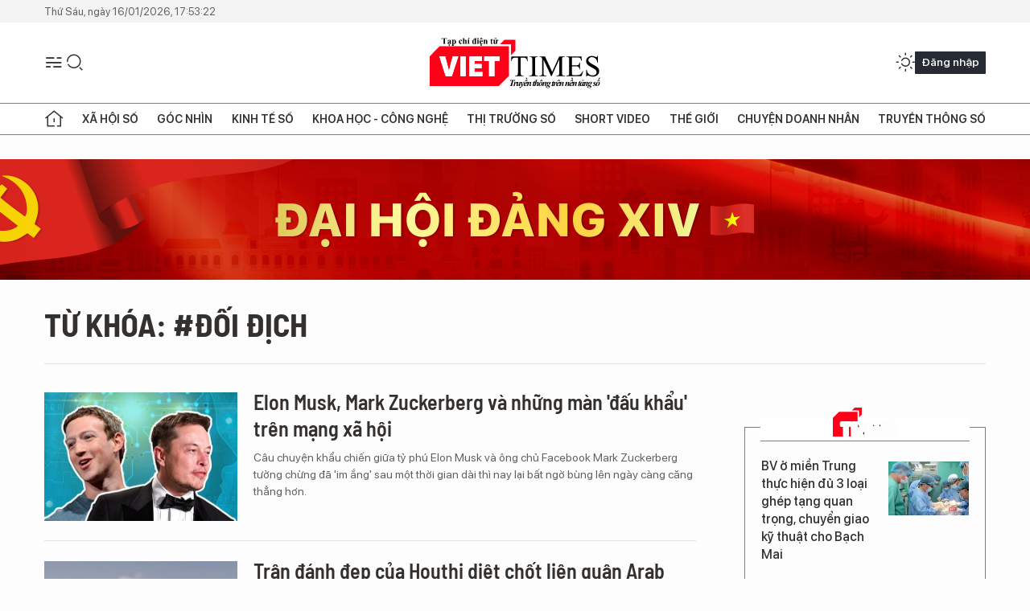

--- FILE ---
content_type: text/html;charset=utf-8
request_url: https://viettimes.vn/doi-dich-tag22344.html
body_size: 12637
content:
<!DOCTYPE html> <html lang="vi"> <head> <title>đối địch | TẠP CHÍ ĐIỆN TỬ VIETTIMES</title> <meta name="description" content="Tin tức, hình ảnh, video clip MỚI NHẤT về đối địch đang được dư luận quan tâm, cập nhật tin tuc doi dich 24h trong ngày tại TẠP CHÍ ĐIỆN TỬ VIETTIMES"/> <meta name="keywords" content="đối địch, tin tuc doi dich, hinh anh doi dich, video clip doi dich"/> <meta name="news_keywords" content="đối địch, tin tuc doi dich, hinh anh doi dich, video clip doi dich"/> <meta http-equiv="Content-Type" content="text/html; charset=utf-8" /> <meta http-equiv="X-UA-Compatible" content="IE=edge"/> <meta http-equiv="refresh" content="1800" /> <meta name="revisit-after" content="1 days" /> <meta name="viewport" content="width=device-width, initial-scale=1"> <meta http-equiv="content-language" content="vi" /> <meta name="format-detection" content="telephone=no"/> <meta name="format-detection" content="address=no"/> <meta name="apple-mobile-web-app-capable" content="yes"> <meta name="apple-mobile-web-app-status-bar-style" content="black"> <meta name="apple-mobile-web-app-title" content="TẠP CHÍ ĐIỆN TỬ VIETTIMES"/> <meta name="referrer" content="no-referrer-when-downgrade"/> <link rel="shortcut icon" href="https://cdn.viettimes.vn/assets/web/styles/img/favicon.ico" type="image/x-icon" /> <link rel="preconnect" href="https://cdn.viettimes.vn"/> <link rel="dns-prefetch" href="https://cdn.viettimes.vn"/> <link rel="dns-prefetch" href="//www.google-analytics.com" /> <link rel="dns-prefetch" href="//www.googletagmanager.com" /> <link rel="dns-prefetch" href="//stc.za.zaloapp.com" /> <link rel="dns-prefetch" href="//fonts.googleapis.com" /> <script> var cmsConfig = { domainDesktop: 'https://viettimes.vn', domainMobile: 'https://viettimes.vn', domainApi: 'https://api.viettimes.vn', domainStatic: 'https://cdn.viettimes.vn', domainLog: 'https://log.viettimes.vn', googleAnalytics: 'G-9VXR93J6QG', siteId: 0, pageType: 12, objectId: 22344, adsZone: 0, allowAds: true, adsLazy: true, antiAdblock: true, }; var USER_AGENT=window.navigator&&(window.navigator.userAgent||window.navigator.vendor)||window.opera||"",IS_MOBILE=/Android|webOS|iPhone|iPod|BlackBerry|Windows Phone|IEMobile|Mobile Safari|Opera Mini/i.test(USER_AGENT),IS_REDIRECT=!1;function setCookie(e,o,i){var n=new Date,i=(n.setTime(n.getTime()+24*i*60*60*1e3),"expires="+n.toUTCString());document.cookie=e+"="+o+"; "+i+";path=/;"}function getCookie(e){var o=document.cookie.indexOf(e+"="),i=o+e.length+1;return!o&&e!==document.cookie.substring(0,e.length)||-1===o?null:(-1===(e=document.cookie.indexOf(";",i))&&(e=document.cookie.length),unescape(document.cookie.substring(i,e)))}; </script> <meta name="author" content="TẠP CHÍ ĐIỆN TỬ VIETTIMES" /> <meta name="copyright" content="Copyright © 2026 by TẠP CHÍ ĐIỆN TỬ VIETTIMES" /> <meta name="RATING" content="GENERAL" /> <meta name="GENERATOR" content="TẠP CHÍ ĐIỆN TỬ VIETTIMES" /> <meta content="TẠP CHÍ ĐIỆN TỬ VIETTIMES" itemprop="sourceOrganization" name="source"/> <meta content="news" itemprop="genre" name="medium"/> <meta name="robots" content="noarchive, max-image-preview:large, index, follow" /> <meta name="GOOGLEBOT" content="noarchive, max-image-preview:large, index, follow" /> <link rel="canonical" href="https://viettimes.vn/tu-khoa/doi-dich-tag22344.html" /> <meta property="og:site_name" content="TẠP CHÍ ĐIỆN TỬ VIETTIMES"/> <meta property="og:rich_attachment" content="true"/> <meta property="og:type" content="website"/> <meta property="og:url" content="https://viettimes.vn/tu-khoa/doi-dich-tag22344.html"/> <meta property="og:image" content="https://cdn.viettimes.vn/assets/web/styles/img/logo_share.png"/> <meta property="og:image:width" content="1200"/> <meta property="og:image:height" content="630"/> <meta property="og:title" content="đối địch"/> <meta property="og:description" content="Tin tức, hình ảnh, video clip MỚI NHẤT về đối địch đang được dư luận quan tâm, cập nhật tin tuc doi dich 24h trong ngày tại TẠP CHÍ ĐIỆN TỬ VIETTIMES"/> <meta name="twitter:card" value="summary"/> <meta name="twitter:url" content="https://viettimes.vn/tu-khoa/doi-dich-tag22344.html"/> <meta name="twitter:title" content="đối địch"/> <meta name="twitter:description" content="Tin tức, hình ảnh, video clip MỚI NHẤT về đối địch đang được dư luận quan tâm, cập nhật tin tuc doi dich 24h trong ngày tại TẠP CHÍ ĐIỆN TỬ VIETTIMES"/> <meta name="twitter:image" content="https://cdn.viettimes.vn/assets/web/styles/img/logo_share.png"/> <meta name="twitter:site" content="@TẠP CHÍ ĐIỆN TỬ VIETTIMES"/> <meta name="twitter:creator" content="@TẠP CHÍ ĐIỆN TỬ VIETTIMES"/> <script type="application/ld+json"> { "@context": "http://schema.org", "@type": "Organization", "name": "TẠP CHÍ ĐIỆN TỬ VIETTIMES", "url": "https://viettimes.vn", "logo": "https://cdn.viettimes.vn/assets/web/styles/img/logo.png", "foundingDate": "2016", "founders": [ { "@type": "Person", "name": "Cơ quan của Hội Truyền thông số Việt Nam" } ], "address": [ { "@type": "PostalAddress", "streetAddress": "Hà Nội", "addressLocality": "Hà Nội City", "addressRegion": "Northeast", "postalCode": "100000", "addressCountry": "VNM" } ], "contactPoint": [ { "@type": "ContactPoint", "telephone": "+84-862-774-832", "contactType": "customer service" }, { "@type": "ContactPoint", "telephone": "+84-932-288-166", "contactType": "customer service" } ], "sameAs": [ "https://www.youtube.com/@TapchiVietTimes", "https://web.facebook.com/viettimes.vn/", "https://www.tiktok.com/@viettimes.vn?lang=vi-VN" ] } </script> <script type="application/ld+json"> { "@context" : "https://schema.org", "@type" : "WebSite", "name": "TẠP CHÍ ĐIỆN TỬ VIETTIMES", "url": "https://viettimes.vn", "alternateName" : "Tạp chí điện tử Viettimes, Cơ quan của Hội Truyền thông số Việt Nam", "potentialAction": { "@type": "SearchAction", "target": { "@type": "EntryPoint", "urlTemplate": "https:\/\/viettimes.vn/search/?q={search_term_string}" }, "query-input": "required name=search_term_string" } } </script> <script type="application/ld+json"> { "@context":"http://schema.org", "@type":"BreadcrumbList", "itemListElement":[ { "@type":"ListItem", "position":1, "item":{ "@id":"https://viettimes.vn/tu-khoa/doi-dich-tag22344.html", "name":"đối địch" } } ] } </script> <link rel="preload" href="https://cdn.viettimes.vn/assets/web/styles/fonts/audio/icomoon.woff" as="font" type="font/woff" crossorigin=""> <link rel="preload" href="https://cdn.viettimes.vn/assets/web/styles/fonts/icomoon/icomoon-12-12-25.woff" as="font" type="font/woff" crossorigin=""> <link rel="preload" href="https://cdn.viettimes.vn/assets/web/styles/fonts/SFProDisplay/SFProDisplay-BlackItalic.woff2" as="font" type="font/woff2" crossorigin=""> <link rel="preload" href="https://cdn.viettimes.vn/assets/web/styles/fonts/SFProDisplay/SFProDisplay-Bold.woff2" as="font" type="font/woff2" crossorigin=""> <link rel="preload" href="https://cdn.viettimes.vn/assets/web/styles/fonts/SFProDisplay/SFProDisplay-Semibold.woff2" as="font" type="font/woff2" crossorigin=""> <link rel="preload" href="https://cdn.viettimes.vn/assets/web/styles/fonts/SFProDisplay/SFProDisplay-Medium.woff2" as="font" type="font/woff2" crossorigin=""> <link rel="preload" href="https://cdn.viettimes.vn/assets/web/styles/fonts/SFProDisplay/SFProDisplay-Regular.woff2" as="font" type="font/woff2" crossorigin=""> <link rel="preload" href="https://cdn.viettimes.vn/assets/web/styles/fonts/BSC/BarlowSemiCondensed-Bold.woff2" as="font" type="font/woff2" crossorigin=""> <link rel="preload" href="https://cdn.viettimes.vn/assets/web/styles/fonts/BSC/BarlowSemiCondensed-SemiBold.woff2" as="font" type="font/woff2" crossorigin=""> <link rel="preload" href="https://cdn.viettimes.vn/assets/web/styles/fonts/NotoSerif/NotoSerif-Bold.woff2" as="font" type="font/woff2" crossorigin=""> <link rel="preload" href="https://cdn.viettimes.vn/assets/web/styles/fonts/NotoSerif/NotoSerif-Medium.woff2" as="font" type="font/woff2" crossorigin=""> <link rel="preload" href="https://cdn.viettimes.vn/assets/web/styles/fonts/NotoSerif/NotoSerif-Regular.woff2" as="font" type="font/woff2" crossorigin=""> <link rel="preload" href="https://cdn.viettimes.vn/assets/web/styles/fonts/PoppinsZ/PoppinsZ-SemiBold.woff2" as="font" type="font/woff2" crossorigin=""> <link rel="preload" href="https://cdn.viettimes.vn/assets/web/styles/fonts/PoppinsZ/PoppinsZ-Medium.woff2" as="font" type="font/woff2" crossorigin=""> <link rel="preload" href="https://cdn.viettimes.vn/assets/web/styles/fonts/PoppinsZ/PoppinsZ-Regular.woff2" as="font" type="font/woff2" crossorigin=""> <link rel="preload" href="https://cdn.viettimes.vn/assets/web/styles/css/main.min-1.0.30.css" as="style"> <link rel="preload" href="https://cdn.viettimes.vn/assets/web/js/main.min-1.0.31.js" as="script"> <link id="cms-style" rel="stylesheet" href="https://cdn.viettimes.vn/assets/web/styles/css/main.min-1.0.30.css"> <script type="text/javascript"> var _metaOgUrl = 'https://viettimes.vn/tu-khoa/doi-dich-tag22344.html'; var page_title = document.title; var tracked_url = window.location.pathname + window.location.search + window.location.hash; </script> <script async="" src="https://www.googletagmanager.com/gtag/js?id=G-9VXR93J6QG"></script> <script> if(!IS_REDIRECT){ window.dataLayer = window.dataLayer || []; function gtag(){dataLayer.push(arguments);} gtag('js', new Date()); gtag('config', 'G-9VXR93J6QG'); } </script> </head> <body class="tag-page"> <div id="sdaWeb_SdaMasthead" class="rennab banner-top" data-platform="1" data-position="Web_SdaMasthead" style="display:none"> </div> <header class="site-header"> <div class="top-header"> <time class="time" id="today"></time> </div> <div class="grid"> <div class="menu-search"> <i class="ic-menu"></i> <div class="search"> <i class="ic-search"></i> <div class="search-form"> <div class="advance-search"> <input type="text" class="txtsearch" placeholder="Nhập từ khóa cần tìm"> <select id="dlMode" class="select-mode"> <option value="4" selected="">Tìm theo tiêu đề</option> <option value="5">Bài viết</option> <option value="2">Tác giả</option> </select> </div> <button type="button" class="btn btn_search" aria-label="Tìm kiếm"> <i class="ic-search"></i>Tìm kiếm </button> </div> </div> </div> <a class="logo" href="https://viettimes.vn" title="TẠP CHÍ ĐIỆN TỬ VIETTIMES">TẠP CHÍ ĐIỆN TỬ VIETTIMES</a> <div class="hdr-action"> <a href="javascript:void(0);" class="notification" title="Nhận thông báo"> <i class="ic-notification"></i> </a> <a href="javascript:void(0);" class="dark-mode" title="Chế độ tối"> <i class="ic-sun"></i> <i class="ic-moon"></i> </a> <div class="wrap-user user-profile"></div> </div> </div> <ul class="menu"> <li class="main"> <a href="/" class="menu-heading" title="Trang chủ"><i class="ic-home"></i></a> </li> <li class="main" data-id="175"> <a class="menu-heading" href="https://viettimes.vn/xa-hoi-so/" title="Xã hội số">Xã hội số</a> <div class="cate-news loading" data-zone="175"></div> </li> <li class="main" data-id="115"> <a class="menu-heading" href="https://viettimes.vn/goc-nhin-truyen-thong/" title="Góc nhìn">Góc nhìn</a> <div class="cate-news loading" data-zone="115"></div> </li> <li class="main" data-id="3"> <a class="menu-heading" href="https://viettimes.vn/kinh-te-so/" title="Kinh tế số">Kinh tế số</a> <div class="cate-news loading" data-zone="3"></div> </li> <li class="main" data-id="109"> <a class="menu-heading" href="https://viettimes.vn/khoa-hoc-cong-nghe/" title="Khoa học - Công nghệ ">Khoa học - Công nghệ </a> <div class="cate-news loading" data-zone="109"></div> </li> <li class="main" data-id="189"> <a class="menu-heading" href="https://viettimes.vn/thi-truong-so/" title="Thị trường số">Thị trường số</a> <div class="cate-news loading" data-zone="189"></div> </li> <li class="main" data-id="195"> <a class="menu-heading" href="https://viettimes.vn/short/" title="Short Video">Short Video</a> <div class="cate-news loading" data-zone="195"></div> </li> <li class="main" data-id="121"> <a class="menu-heading" href="https://viettimes.vn/the-gioi/" title="Thế giới">Thế giới</a> <div class="cate-news loading" data-zone="121"></div> </li> <li class="main" data-id="38"> <a class="menu-heading" href="https://viettimes.vn/doanh-nghiep-doanh-nhan/" title="Chuyện doanh nhân ">Chuyện doanh nhân </a> <div class="cate-news loading" data-zone="38"></div> </li> <li class="main" data-id="116"> <a class="menu-heading" href="https://viettimes.vn/vdca/" title="Truyền thông số">Truyền thông số</a> <div class="cate-news loading" data-zone="116"></div> </li> </ul> </header> <div class="big-menu-vertical"> <div class="hdr-action"> <i class="ic-close">close</i> <a href="#" class="notification"> <i class="ic-notification"></i> </a> <a href="#" class="dark-mode hidden"> <i class="ic-sun"></i> <i class="ic-moon"></i> </a> <a href="#" class="btn-modal" data-target="loginModal"> Đăng nhập </a> </div> <ul class="menu"> <li class="main"> <a href="/" class="menu-heading" title="Trang chủ"><i class="ic-home"></i>Trang chủ</a> </li> <li class="main"> <a class="menu-heading" href="https://viettimes.vn/xa-hoi-so/" title="Xã hội số">Xã hội số</a> <i class="ic-chevron-down"></i> <ul class="sub-menu"> <li class="main"> <a href="https://viettimes.vn/xa-hoi-su-kien/" title="Xã hội">Xã hội</a> </li> <li class="main"> <a href="https://viettimes.vn/phap-luat/" title="Pháp luật">Pháp luật</a> </li> <li class="main"> <a href="https://viettimes.vn/xa-hoi/y-te/" title="Y tế">Y tế</a> </li> </ul> </li> <li class="main"> <a class="menu-heading" href="https://viettimes.vn/goc-nhin-truyen-thong/" title="Góc nhìn">Góc nhìn</a> </li> <li class="main"> <a class="menu-heading" href="https://viettimes.vn/kinh-te-so/" title="Kinh tế số">Kinh tế số</a> <i class="ic-chevron-down"></i> <ul class="sub-menu"> <li class="main"> <a href="https://viettimes.vn/bat-dong-san/" title="Bất động sản">Bất động sản</a> </li> <li class="main"> <a href="https://viettimes.vn/kinh-te-du-lieu/du-lieu/" title="Dữ liệu">Dữ liệu</a> </li> <li class="main"> <a href="https://viettimes.vn/kinh-te-du-lieu/quan-tri/" title="Kinh Doanh">Kinh Doanh</a> </li> <li class="main"> <a href="https://viettimes.vn/chung-khoan/" title="Chứng khoán">Chứng khoán</a> </li> </ul> </li> <li class="main"> <a class="menu-heading" href="https://viettimes.vn/khoa-hoc-cong-nghe/" title="Khoa học - Công nghệ ">Khoa học - Công nghệ </a> <i class="ic-chevron-down"></i> <ul class="sub-menu"> <li class="main"> <a href="https://viettimes.vn/ai/" title="AI">AI</a> </li> <li class="main"> <a href="https://viettimes.vn/cong-nghe/chuyen-doi-so/" title="Chuyển đổi số">Chuyển đổi số</a> </li> <li class="main"> <a href="https://viettimes.vn/ha-tang-so/" title="Hạ tầng số">Hạ tầng số</a> </li> </ul> </li> <li class="main"> <a class="menu-heading" href="https://viettimes.vn/thi-truong-so/" title="Thị trường số">Thị trường số</a> <i class="ic-chevron-down"></i> <ul class="sub-menu"> <li class="main"> <a href="https://viettimes.vn/oto-xe-may/" title="Xe">Xe</a> </li> <li class="main"> <a href="https://viettimes.vn/san-pham-dich-vu/" title="Sản phẩm dịch vụ">Sản phẩm dịch vụ</a> </li> <li class="main"> <a href="https://viettimes.vn/tu-van-tieu-dung/" title="Tư vấn tiêu dùng">Tư vấn tiêu dùng</a> </li> </ul> </li> <li class="main"> <a class="menu-heading" href="https://viettimes.vn/the-gioi/" title="Thế giới">Thế giới</a> <i class="ic-chevron-down"></i> <ul class="sub-menu"> <li class="main"> <a href="https://viettimes.vn/chuyen-la/" title="Chuyện lạ">Chuyện lạ</a> </li> <li class="main"> <a href="https://viettimes.vn/the-gioi/phan-tich/" title="Phân tích">Phân tích</a> </li> <li class="main"> <a href="https://viettimes.vn/cong-nghe-moi/" title="Công nghệ mới">Công nghệ mới</a> </li> </ul> </li> <li class="main"> <a class="menu-heading" href="https://viettimes.vn/doanh-nghiep-doanh-nhan/" title="Chuyện doanh nhân ">Chuyện doanh nhân </a> </li> <li class="main"> <a class="menu-heading" href="https://viettimes.vn/vdca/" title="Truyền thông số">Truyền thông số</a> </li> <li class="main"> <a class="menu-heading" href="https://viettimes.vn/multimedia/" title="Viettimes Media">Viettimes Media</a> <i class="ic-chevron-down"></i> <ul class="sub-menu"> <li class="main"> <a href="https://viettimes.vn/anh/" title="Ảnh">Ảnh</a> </li> <li class="main"> <a href="https://viettimes.vn/video/" title="Video">Video</a> </li> <li class="main"> <a href="https://viettimes.vn/short/" title="Short Video">Short Video</a> </li> <li class="main"> <a href="https://viettimes.vn/emagazine/" title="Emagazine">Emagazine</a> </li> <li class="main"> <a href="https://viettimes.vn/infographic/" title="Infographic">Infographic</a> </li> </ul> </li> </ul> </div> <div class="site-body"> <div id="sdaWeb_SdaAfterMenu" class="rennab " data-platform="1" data-position="Web_SdaAfterMenu" style="display:none"> </div> <div class="container"> <div id="sdaWeb_SdaTop" class="rennab " data-platform="1" data-position="Web_SdaTop" style="display:none"> </div> <div class="breadcrumb"> <h2 class="main"> <a href="https://viettimes.vn/tu-khoa/doi-dich-tag22344.html" title="đối địch">Từ khóa: #đối địch</a> </h2> </div> <div class="col"> <div class="main-col content-col"> <div class="timeline content-list" data-source="tag-timeline-22344"> <article class="story" data-id="74364"> <figure class="story__thumb"> <a class="cms-link" href="https://viettimes.vn/elon-musk-mark-zuckerberg-va-nhung-man-dau-khau-tren-mang-xa-hoi-post74364.html" title="Elon Musk, Mark Zuckerberg và những màn &#39;đấu khẩu&#39; trên mạng xã hội"> <img class="lazyload" src="[data-uri]" data-src="https://cdn.viettimes.vn/images/4913bdda32fa4768cd86a5fd17b0758f9d9df4eeda711688b13a9769f239d12babd3d3a87c63ce31ff91e6c1fbe3b4ca3b34facbdff92302300c9992ef14bc04/994711_XAGX.jpg.webp" alt="Ảnh minh họa"> <noscript><img src="https://cdn.viettimes.vn/images/4913bdda32fa4768cd86a5fd17b0758f9d9df4eeda711688b13a9769f239d12babd3d3a87c63ce31ff91e6c1fbe3b4ca3b34facbdff92302300c9992ef14bc04/994711_XAGX.jpg.webp" alt="Ảnh minh họa" class="image-fallback"></noscript> </a> </figure> <h2 class="story__heading" data-tracking="74364"> <a class="cms-link " href="https://viettimes.vn/elon-musk-mark-zuckerberg-va-nhung-man-dau-khau-tren-mang-xa-hoi-post74364.html" title="Elon Musk, Mark Zuckerberg và những màn &#39;đấu khẩu&#39; trên mạng xã hội"> Elon Musk, Mark Zuckerberg và những màn 'đấu khẩu' trên mạng xã hội </a> </h2> <div class="story__summary "> Câu chuyện khẩu chiến giữa tỷ phú Elon Musk và ông chủ Facebook Mark Zuckerberg tưởng chừng đã 'im ắng' sau một thời gian dài thì nay lại bất ngờ bùng lên ngày càng căng thẳng hơn. </div> </article> <article class="story" data-id="66317"> <figure class="story__thumb"> <a class="cms-link" href="https://viettimes.vn/tran-danh-dep-cua-houthi-diet-chot-lien-quan-arab-saudi-post66317.html" title="Trận đánh đẹp của Houthi diệt chốt liên quân Arab Saudi"> <img class="lazyload" src="[data-uri]" data-src="https://cdn.viettimes.vn/images/4913bdda32fa4768cd86a5fd17b0758ffd9b9681997c9b9cc3a4f6356e77be286369bc13088a513511e245ab73cab9d5479d3bc28e8259627ef70183dd41fa82/1_KVFE.jpg.webp" alt="Hình cắt từ clip"> <noscript><img src="https://cdn.viettimes.vn/images/4913bdda32fa4768cd86a5fd17b0758ffd9b9681997c9b9cc3a4f6356e77be286369bc13088a513511e245ab73cab9d5479d3bc28e8259627ef70183dd41fa82/1_KVFE.jpg.webp" alt="Hình cắt từ clip" class="image-fallback"></noscript> </a> <i class="ic-type-video"></i> </figure> <h2 class="story__heading" data-tracking="66317"> <a class="cms-link " href="https://viettimes.vn/tran-danh-dep-cua-houthi-diet-chot-lien-quan-arab-saudi-post66317.html" title="Trận đánh đẹp của Houthi diệt chốt liên quân Arab Saudi"> Trận đánh đẹp của Houthi diệt chốt liên quân Arab Saudi </a> </h2> <div class="story__summary "> VietTimes -- Đây là trận phối hợp của sư đoàn Bộ binh 310 (Yemen) và lực lượng phiến quân Houthi tại Maimana Nham, phía đông thủ đô Sanaa của Yemen. Lực lượng bị đánh bại là liên quân Arab do Arab Saudi dẫn đầu chốt giữ một điểm cao trong khu vực này. </div> </article> <article class="story" data-id="27218"> <figure class="story__thumb"> <a class="cms-link" href="https://viettimes.vn/nga-dang-phat-trien-cac-ten-lua-dan-dao-cuc-manh-doi-dich-my-post27218.html" title="Nga đang phát triển các tên lửa đạn đạo cực mạnh đối địch Mỹ"> <img class="lazyload" src="[data-uri]" data-src="https://cdn.viettimes.vn/images/[base64]/nga_dang_phat_trien_he_thong_ten_lua_dan_dao_cuc_manh_RAFV.jpg.webp" alt="Tư lệnh tên lửa chiến lược Nga tuyên bố rằng Moscow sẽ có những ICBM cực mạnh."> <noscript><img src="https://cdn.viettimes.vn/images/[base64]/nga_dang_phat_trien_he_thong_ten_lua_dan_dao_cuc_manh_RAFV.jpg.webp" alt="Tư lệnh tên lửa chiến lược Nga tuyên bố rằng Moscow sẽ có những ICBM cực mạnh." class="image-fallback"></noscript> </a> </figure> <h2 class="story__heading" data-tracking="27218"> <a class="cms-link " href="https://viettimes.vn/nga-dang-phat-trien-cac-ten-lua-dan-dao-cuc-manh-doi-dich-my-post27218.html" title="Nga đang phát triển các tên lửa đạn đạo cực mạnh đối địch Mỹ"> Nga đang phát triển các tên lửa đạn đạo cực mạnh đối địch Mỹ </a> </h2> <div class="story__summary "> VietTimes --&nbsp;Cũng theo tiết lộ của vị tư lệnh n&agrave;y, qu&aacute; tr&igrave;nh ph&aacute;t triển c&aacute;c t&ecirc;n lửa mới của Nga đ&atilde; bước v&agrave;o giai đoạn rất t&iacute;ch cực. </div> </article> </div> <button type="button" class="view-more control__loadmore" data-page="1" data-zone="0" data-type="tag" data-tag="22344" data-phrase="đối địch"> Xem thêm </button> </div> <div class="sub-col sidebar-right"> <div id="sidebar-top-1"> <div id="sdaWeb_SdaRightHot1" class="rennab " data-platform="1" data-position="Web_SdaRightHot1" style="display:none"> </div> <div class="new-news fyi-position"> <h3 class="box-heading"> <span class="title">Tin mới</span> </h3> <div class="box-content" data-source="latest-news"> <article class="story"> <figure class="story__thumb"> <a class="cms-link" href="https://viettimes.vn/bv-o-mien-trung-thuc-hien-du-3-loai-ghep-tang-quan-trong-chuyen-giao-ky-thuat-cho-bach-mai-post193786.html" title="BV ở miền Trung thực hiện đủ 3 loại ghép tạng quan trọng, chuyển giao kỹ thuật cho Bạch Mai"> <img class="lazyload" src="[data-uri]" data-src="https://cdn.viettimes.vn/images/44858c89ae54f488fa03e9613830e2c6a1140dcaf5047bba1062c2562440aa7715906fc32bb1509ef40a00987ff6a3e422b810ffe4f6cf53bfc7069ffdde2613/vt-ghep-tang-1.jpg.webp" data-srcset="https://cdn.viettimes.vn/images/44858c89ae54f488fa03e9613830e2c6a1140dcaf5047bba1062c2562440aa7715906fc32bb1509ef40a00987ff6a3e422b810ffe4f6cf53bfc7069ffdde2613/vt-ghep-tang-1.jpg.webp 1x, https://cdn.viettimes.vn/images/93bd77782165d08826f4213dd1fad0cea1140dcaf5047bba1062c2562440aa7715906fc32bb1509ef40a00987ff6a3e422b810ffe4f6cf53bfc7069ffdde2613/vt-ghep-tang-1.jpg.webp 2x" alt="Năm 2025, Bệnh viện Trung ương Huế thực hiện 10.500 ca ghép tạng, chiếm 1/4 tổng số ca ghép tạng cả nước."> <noscript><img src="https://cdn.viettimes.vn/images/44858c89ae54f488fa03e9613830e2c6a1140dcaf5047bba1062c2562440aa7715906fc32bb1509ef40a00987ff6a3e422b810ffe4f6cf53bfc7069ffdde2613/vt-ghep-tang-1.jpg.webp" srcset="https://cdn.viettimes.vn/images/44858c89ae54f488fa03e9613830e2c6a1140dcaf5047bba1062c2562440aa7715906fc32bb1509ef40a00987ff6a3e422b810ffe4f6cf53bfc7069ffdde2613/vt-ghep-tang-1.jpg.webp 1x, https://cdn.viettimes.vn/images/93bd77782165d08826f4213dd1fad0cea1140dcaf5047bba1062c2562440aa7715906fc32bb1509ef40a00987ff6a3e422b810ffe4f6cf53bfc7069ffdde2613/vt-ghep-tang-1.jpg.webp 2x" alt="Năm 2025, Bệnh viện Trung ương Huế thực hiện 10.500 ca ghép tạng, chiếm 1/4 tổng số ca ghép tạng cả nước." class="image-fallback"></noscript> </a> </figure> <h2 class="story__heading" data-tracking="193786"> <a class="cms-link " href="https://viettimes.vn/bv-o-mien-trung-thuc-hien-du-3-loai-ghep-tang-quan-trong-chuyen-giao-ky-thuat-cho-bach-mai-post193786.html" title="BV ở miền Trung thực hiện đủ 3 loại ghép tạng quan trọng, chuyển giao kỹ thuật cho Bạch Mai"> BV ở miền Trung thực hiện đủ 3 loại ghép tạng quan trọng, chuyển giao kỹ thuật cho Bạch Mai </a> </h2> </article> <article class="story"> <figure class="story__thumb"> <a class="cms-link" href="https://viettimes.vn/tuyen-bo-ha-noi-ve-hop-tac-so-dinh-hinh-tuong-lai-so-cua-asean-post193785.html" title="&#34;Tuyên bố Hà Nội về hợp tác số&#34; định hình tương lai số của ASEAN"> <img class="lazyload" src="[data-uri]" data-src="https://cdn.viettimes.vn/images/f03818594b82b5211a8b2844f913238fce871941116299747613edec912aa492f2acac9332ca88f5f34b84006bba208a/asean-so.jpg.webp" data-srcset="https://cdn.viettimes.vn/images/f03818594b82b5211a8b2844f913238fce871941116299747613edec912aa492f2acac9332ca88f5f34b84006bba208a/asean-so.jpg.webp 1x, https://cdn.viettimes.vn/images/29a149360650d9a9944043ae36f74685ce871941116299747613edec912aa492f2acac9332ca88f5f34b84006bba208a/asean-so.jpg.webp 2x" alt="Hội nghị Bộ trưởng Số ASEAN (ADGMIN) bế mạc tại Hà Nội, khép lại chuỗi hoạt động cấp cao kéo dài ngày 12-16/01/2026."> <noscript><img src="https://cdn.viettimes.vn/images/f03818594b82b5211a8b2844f913238fce871941116299747613edec912aa492f2acac9332ca88f5f34b84006bba208a/asean-so.jpg.webp" srcset="https://cdn.viettimes.vn/images/f03818594b82b5211a8b2844f913238fce871941116299747613edec912aa492f2acac9332ca88f5f34b84006bba208a/asean-so.jpg.webp 1x, https://cdn.viettimes.vn/images/29a149360650d9a9944043ae36f74685ce871941116299747613edec912aa492f2acac9332ca88f5f34b84006bba208a/asean-so.jpg.webp 2x" alt="Hội nghị Bộ trưởng Số ASEAN (ADGMIN) bế mạc tại Hà Nội, khép lại chuỗi hoạt động cấp cao kéo dài ngày 12-16/01/2026." class="image-fallback"></noscript> </a> </figure> <h2 class="story__heading" data-tracking="193785"> <a class="cms-link " href="https://viettimes.vn/tuyen-bo-ha-noi-ve-hop-tac-so-dinh-hinh-tuong-lai-so-cua-asean-post193785.html" title="&#34;Tuyên bố Hà Nội về hợp tác số&#34; định hình tương lai số của ASEAN"> "Tuyên bố Hà Nội về hợp tác số" định hình tương lai số của ASEAN </a> </h2> </article> <article class="story"> <figure class="story__thumb"> <a class="cms-link" href="https://viettimes.vn/ky-thuat-lam-go-7000-nam-tuoi-giup-trung-quoc-phat-minh-cong-cu-chinh-sua-dna-tot-nhat-the-gioi-post193784.html" title="Kỹ thuật làm gỗ 7.000 năm tuổi giúp Trung Quốc phát minh công cụ chỉnh sửa DNA tốt nhất thế giới"> <img class="lazyload" src="[data-uri]" data-src="https://cdn.viettimes.vn/images/[base64]/ky-thuat-lam-go-7000-nam-tuoi-giup-trung-quoc-phat-minh-cong-cu-chinh-sua-dna-tot-nhat-the-gioi.jpg.webp" data-srcset="https://cdn.viettimes.vn/images/[base64]/ky-thuat-lam-go-7000-nam-tuoi-giup-trung-quoc-phat-minh-cong-cu-chinh-sua-dna-tot-nhat-the-gioi.jpg.webp 1x, https://cdn.viettimes.vn/images/[base64]/ky-thuat-lam-go-7000-nam-tuoi-giup-trung-quoc-phat-minh-cong-cu-chinh-sua-dna-tot-nhat-the-gioi.jpg.webp 2x" alt="Chiến lược chỉnh sửa gene mới chính xác hơn trong việc chèn và thay thế gen ở cây lúa. Ảnh: Shutterstock."> <noscript><img src="https://cdn.viettimes.vn/images/[base64]/ky-thuat-lam-go-7000-nam-tuoi-giup-trung-quoc-phat-minh-cong-cu-chinh-sua-dna-tot-nhat-the-gioi.jpg.webp" srcset="https://cdn.viettimes.vn/images/[base64]/ky-thuat-lam-go-7000-nam-tuoi-giup-trung-quoc-phat-minh-cong-cu-chinh-sua-dna-tot-nhat-the-gioi.jpg.webp 1x, https://cdn.viettimes.vn/images/[base64]/ky-thuat-lam-go-7000-nam-tuoi-giup-trung-quoc-phat-minh-cong-cu-chinh-sua-dna-tot-nhat-the-gioi.jpg.webp 2x" alt="Chiến lược chỉnh sửa gene mới chính xác hơn trong việc chèn và thay thế gen ở cây lúa. Ảnh: Shutterstock." class="image-fallback"></noscript> </a> </figure> <h2 class="story__heading" data-tracking="193784"> <a class="cms-link " href="https://viettimes.vn/ky-thuat-lam-go-7000-nam-tuoi-giup-trung-quoc-phat-minh-cong-cu-chinh-sua-dna-tot-nhat-the-gioi-post193784.html" title="Kỹ thuật làm gỗ 7.000 năm tuổi giúp Trung Quốc phát minh công cụ chỉnh sửa DNA tốt nhất thế giới"> Kỹ thuật làm gỗ 7.000 năm tuổi giúp Trung Quốc phát minh công cụ chỉnh sửa DNA tốt nhất thế giới </a> </h2> </article> <article class="story"> <figure class="story__thumb"> <a class="cms-link" href="https://viettimes.vn/elon-musk-dinh-don-kien-cua-ban-gai-vi-anh-deepfake-lot-do-nhay-cam-post193783.html" title="Elon Musk dính đơn kiện của bạn gái vì ảnh deepfake &#34;lột đồ&#34; nhạy cảm"> <img class="lazyload" src="[data-uri]" data-src="https://cdn.viettimes.vn/images/[base64]/elon-musk-dinh-don-kien-cua-ban-gai-vi-anh-deepfake-lot-do-nhay-cam.png.webp" data-srcset="https://cdn.viettimes.vn/images/[base64]/elon-musk-dinh-don-kien-cua-ban-gai-vi-anh-deepfake-lot-do-nhay-cam.png.webp 1x, https://cdn.viettimes.vn/images/[base64]/elon-musk-dinh-don-kien-cua-ban-gai-vi-anh-deepfake-lot-do-nhay-cam.png.webp 2x" alt="Bà Ashley St. Clair sẽ xuất hiện trên kênh CNN trong hôm 14/1. Ảnh: CNN."> <noscript><img src="https://cdn.viettimes.vn/images/[base64]/elon-musk-dinh-don-kien-cua-ban-gai-vi-anh-deepfake-lot-do-nhay-cam.png.webp" srcset="https://cdn.viettimes.vn/images/[base64]/elon-musk-dinh-don-kien-cua-ban-gai-vi-anh-deepfake-lot-do-nhay-cam.png.webp 1x, https://cdn.viettimes.vn/images/[base64]/elon-musk-dinh-don-kien-cua-ban-gai-vi-anh-deepfake-lot-do-nhay-cam.png.webp 2x" alt="Bà Ashley St. Clair sẽ xuất hiện trên kênh CNN trong hôm 14/1. Ảnh: CNN." class="image-fallback"></noscript> </a> </figure> <h2 class="story__heading" data-tracking="193783"> <a class="cms-link " href="https://viettimes.vn/elon-musk-dinh-don-kien-cua-ban-gai-vi-anh-deepfake-lot-do-nhay-cam-post193783.html" title="Elon Musk dính đơn kiện của bạn gái vì ảnh deepfake &#34;lột đồ&#34; nhạy cảm"> Elon Musk dính đơn kiện của bạn gái vì ảnh deepfake "lột đồ" nhạy cảm </a> </h2> </article> <article class="story"> <figure class="story__thumb"> <a class="cms-link" href="https://viettimes.vn/so-khcn-tp-da-nang-ky-hop-tac-chuyen-giao-cong-nghe-voi-dai-hoc-dong-a-post193781.html" title="Sở KH&amp;CN TP Đà Nẵng ký hợp tác chuyển giao công nghệ với Đại học Đông Á"> <img class="lazyload" src="[data-uri]" data-src="https://cdn.viettimes.vn/images/44858c89ae54f488fa03e9613830e2c6a1140dcaf5047bba1062c2562440aa77c4ba9b26ebe2bf36ea95dc08710b8478745d7d5225eeb6a782c8a72f173983f0/vt-ky-ket-1.png.webp" data-srcset="https://cdn.viettimes.vn/images/44858c89ae54f488fa03e9613830e2c6a1140dcaf5047bba1062c2562440aa77c4ba9b26ebe2bf36ea95dc08710b8478745d7d5225eeb6a782c8a72f173983f0/vt-ky-ket-1.png.webp 1x, https://cdn.viettimes.vn/images/93bd77782165d08826f4213dd1fad0cea1140dcaf5047bba1062c2562440aa77c4ba9b26ebe2bf36ea95dc08710b8478745d7d5225eeb6a782c8a72f173983f0/vt-ky-ket-1.png.webp 2x" alt="Ông Nguyễn Thanh Hồng, Giám đốc Sở KH&amp;CN TP Đà Nẵng và ông Lương Minh Sâm, Chủ tịch Hội đồng trường Đại học Đông Á tại lễ ký kết."> <noscript><img src="https://cdn.viettimes.vn/images/44858c89ae54f488fa03e9613830e2c6a1140dcaf5047bba1062c2562440aa77c4ba9b26ebe2bf36ea95dc08710b8478745d7d5225eeb6a782c8a72f173983f0/vt-ky-ket-1.png.webp" srcset="https://cdn.viettimes.vn/images/44858c89ae54f488fa03e9613830e2c6a1140dcaf5047bba1062c2562440aa77c4ba9b26ebe2bf36ea95dc08710b8478745d7d5225eeb6a782c8a72f173983f0/vt-ky-ket-1.png.webp 1x, https://cdn.viettimes.vn/images/93bd77782165d08826f4213dd1fad0cea1140dcaf5047bba1062c2562440aa77c4ba9b26ebe2bf36ea95dc08710b8478745d7d5225eeb6a782c8a72f173983f0/vt-ky-ket-1.png.webp 2x" alt="Ông Nguyễn Thanh Hồng, Giám đốc Sở KH&amp;CN TP Đà Nẵng và ông Lương Minh Sâm, Chủ tịch Hội đồng trường Đại học Đông Á tại lễ ký kết." class="image-fallback"></noscript> </a> </figure> <h2 class="story__heading" data-tracking="193781"> <a class="cms-link " href="https://viettimes.vn/so-khcn-tp-da-nang-ky-hop-tac-chuyen-giao-cong-nghe-voi-dai-hoc-dong-a-post193781.html" title="Sở KH&amp;CN TP Đà Nẵng ký hợp tác chuyển giao công nghệ với Đại học Đông Á"> Sở KH&amp;CN TP Đà Nẵng ký hợp tác chuyển giao công nghệ với Đại học Đông Á </a> </h2> </article> </div> </div> <div class="box-default fyi-position"> <h3 class="box-heading"> <a class="title" href="https://viettimes.vn/chu-de/thuc-day-kinh-te-so-155.html" title="Thúc đẩy Kinh tế số"> Thúc đẩy Kinh tế số </a> </h3> <div class="box-content" data-source="topic-box-155"> <article class="story"> <figure class="story__thumb"> <a class="cms-link" href="https://viettimes.vn/chu-tich-arobid-tran-van-chin-tiet-lo-chia-khoa-so-giup-doanh-nghiep-viet-vuon-ra-the-gioi-post190676.html" title="Chủ tịch Arobid Trần Văn Chín tiết lộ “chìa khóa số” giúp doanh nghiệp Việt vươn ra thế giới"> <img class="lazyload" src="[data-uri]" data-src="https://cdn.viettimes.vn/images/88c2b7fc7efd5093108429c9cbbc1d7ad46b2cd42a1e7f7571a3cabc62889185a4a86158e06d2f20a31530daf9458e015d1c1dcd47860e8b254e1591f6be0d6648053a09861e1e8909204a507612a6d8/arobid-346-5274.jpg.webp" alt="Chủ tịch Arobid Trần Văn Chín tiết lộ “chìa khóa số” giúp doanh nghiệp Việt vươn ra thế giới"> <noscript><img src="https://cdn.viettimes.vn/images/88c2b7fc7efd5093108429c9cbbc1d7ad46b2cd42a1e7f7571a3cabc62889185a4a86158e06d2f20a31530daf9458e015d1c1dcd47860e8b254e1591f6be0d6648053a09861e1e8909204a507612a6d8/arobid-346-5274.jpg.webp" alt="Chủ tịch Arobid Trần Văn Chín tiết lộ “chìa khóa số” giúp doanh nghiệp Việt vươn ra thế giới" class="image-fallback"></noscript> </a> </figure> <h2 class="story__heading" data-tracking="190676"> <a class="cms-link " href="https://viettimes.vn/chu-tich-arobid-tran-van-chin-tiet-lo-chia-khoa-so-giup-doanh-nghiep-viet-vuon-ra-the-gioi-post190676.html" title="Chủ tịch Arobid Trần Văn Chín tiết lộ “chìa khóa số” giúp doanh nghiệp Việt vươn ra thế giới"> Chủ tịch Arobid Trần Văn Chín tiết lộ “chìa khóa số” giúp doanh nghiệp Việt vươn ra thế giới </a> </h2> </article> <article class="story"> <h2 class="story__heading" data-tracking="190938"> <a class="cms-link " href="https://viettimes.vn/viet-nam-thuc-day-hinh-thanh-he-sinh-thai-5g-ai-cho-phat-trien-ben-vung-asean-post190938.html" title="Việt Nam thúc đẩy hình thành hệ sinh thái 5G – AI cho phát triển bền vững ASEAN"> Việt Nam thúc đẩy hình thành hệ sinh thái 5G – AI cho phát triển bền vững ASEAN </a> </h2> </article> <article class="story"> <h2 class="story__heading" data-tracking="184608"> <a class="cms-link " href="https://viettimes.vn/giai-thuong-vda-tao-dong-luc-manh-me-de-to-chuc-doanh-nghiep-vuon-len-lam-chu-cong-nghe-post184608.html" title="Giải thưởng VDA tạo động lực mạnh mẽ để tổ chức, doanh nghiệp vươn lên làm chủ công nghệ"> <i class="ic-type-emagazine"></i> Giải thưởng VDA tạo động lực mạnh mẽ để tổ chức, doanh nghiệp vươn lên làm chủ công nghệ </a> </h2> </article> <article class="story"> <h2 class="story__heading" data-tracking="184579"> <a class="cms-link " href="https://viettimes.vn/vda-la-giai-thuong-danh-gia-the-hien-no-luc-chuyen-doi-so-quoc-gia-post184579.html" title="&#34;VDA là giải thưởng danh giá, thể hiện nỗ lực chuyển đổi số quốc gia&#34;"> "VDA là giải thưởng danh giá, thể hiện nỗ lực chuyển đổi số quốc gia" </a> </h2> </article> <article class="story"> <h2 class="story__heading" data-tracking="184651"> <a class="cms-link " href="https://viettimes.vn/vda-dong-gop-tich-cuc-vao-su-phat-trien-kinh-te-so-xa-hoi-so-chinh-phu-so-post184651.html" title="VDA đóng góp tích cực vào sự phát triển kinh tế số, xã hội số, chính phủ số"> <i class="ic-type-emagazine"></i> VDA đóng góp tích cực vào sự phát triển kinh tế số, xã hội số, chính phủ số </a> </h2> </article> </div> </div> <div id="sdaWeb_SdaRightHot2" class="rennab " data-platform="1" data-position="Web_SdaRightHot2" style="display:none"> </div> <div id="sdaWeb_SdaRight1" class="rennab " data-platform="1" data-position="Web_SdaRight1" style="display:none"> </div> <div class="box-default fyi-position"> <h3 class="box-heading"> <a class="title" href="https://viettimes.vn/chu-de/trang-chu-1.html" title="TRANG CHỦ"> TRANG CHỦ </a> </h3> <div class="box-content" data-source="topic-box-1"> <article class="story"> <figure class="story__thumb"> <a class="cms-link" href="https://viettimes.vn/thu-tuong-neu-5-y-nghia-cua-su-kien-viet-nam-khoi-cong-nha-may-che-tao-chip-dau-tien-post193774.html" title="Thủ tướng nêu 5 ý nghĩa của sự kiện Việt Nam khởi công nhà máy chế tạo chip đầu tiên"> <img class="lazyload" src="[data-uri]" data-src="https://cdn.viettimes.vn/images/03a8b7258feebd62870f4287087d76341525b68e71aac349fbcebf7fa36c4a38f8e470c971f8d17d5f47d0e28f86bd3725741fce674319b54d57c4b639d9dbf7/1768553746345.jpg.webp" data-srcset="https://cdn.viettimes.vn/images/03a8b7258feebd62870f4287087d76341525b68e71aac349fbcebf7fa36c4a38f8e470c971f8d17d5f47d0e28f86bd3725741fce674319b54d57c4b639d9dbf7/1768553746345.jpg.webp 1x, https://cdn.viettimes.vn/images/7219f45a3a3a5ddca77dea424941e29271387c8eca64ef509f8aa8745a14ac1badc75cb681bf94b52f967cebc9aab56022b810ffe4f6cf53bfc7069ffdde2613/1768553746345.jpg.webp 2x" alt="Thủ tướng nêu 5 ý nghĩa của sự kiện Việt Nam khởi công nhà máy chế tạo chip đầu tiên"> <noscript><img src="https://cdn.viettimes.vn/images/03a8b7258feebd62870f4287087d76341525b68e71aac349fbcebf7fa36c4a38f8e470c971f8d17d5f47d0e28f86bd3725741fce674319b54d57c4b639d9dbf7/1768553746345.jpg.webp" srcset="https://cdn.viettimes.vn/images/03a8b7258feebd62870f4287087d76341525b68e71aac349fbcebf7fa36c4a38f8e470c971f8d17d5f47d0e28f86bd3725741fce674319b54d57c4b639d9dbf7/1768553746345.jpg.webp 1x, https://cdn.viettimes.vn/images/7219f45a3a3a5ddca77dea424941e29271387c8eca64ef509f8aa8745a14ac1badc75cb681bf94b52f967cebc9aab56022b810ffe4f6cf53bfc7069ffdde2613/1768553746345.jpg.webp 2x" alt="Thủ tướng nêu 5 ý nghĩa của sự kiện Việt Nam khởi công nhà máy chế tạo chip đầu tiên" class="image-fallback"></noscript> </a> </figure> <h2 class="story__heading" data-tracking="193774"> <a class="cms-link " href="https://viettimes.vn/thu-tuong-neu-5-y-nghia-cua-su-kien-viet-nam-khoi-cong-nha-may-che-tao-chip-dau-tien-post193774.html" title="Thủ tướng nêu 5 ý nghĩa của sự kiện Việt Nam khởi công nhà máy chế tạo chip đầu tiên"> Thủ tướng nêu 5 ý nghĩa của sự kiện Việt Nam khởi công nhà máy chế tạo chip đầu tiên </a> </h2> </article> <article class="story"> <h2 class="story__heading" data-tracking="193773"> <a class="cms-link " href="https://viettimes.vn/lan-dau-viet-nam-co-nha-may-che-tao-chip-mo-ra-nang-luc-san-xuat-ban-dan-trong-nuoc-post193773.html" title="Lần đầu Việt Nam có nhà máy chế tạo chip, mở ra năng lực sản xuất bán dẫn trong nước"> Lần đầu Việt Nam có nhà máy chế tạo chip, mở ra năng lực sản xuất bán dẫn trong nước </a> </h2> </article> <article class="story"> <h2 class="story__heading" data-tracking="193700"> <a class="cms-link " href="https://viettimes.vn/tong-giam-doc-dnse-vn-index-du-kien-vuot-2000-diem-nhom-tai-chinh-tao-song-lon-post193700.html" title="Tổng giám đốc DNSE: VN-Index dự kiến vượt 2.000 điểm, nhóm tài chính tạo “sóng lớn”"> Tổng giám đốc DNSE: VN-Index dự kiến vượt 2.000 điểm, nhóm tài chính tạo “sóng lớn” </a> </h2> </article> <article class="story"> <h2 class="story__heading" data-tracking="193759"> <a class="cms-link " href="https://viettimes.vn/my-dung-vu-khi-song-am-bi-an-bat-ong-maduro-thuc-hu-tin-don-gay-chan-dong-toan-cau-post193759.html" title="Mỹ dùng “vũ khí sóng âm” bí ẩn bắt ông Maduro: Thực hư tin đồn gây chấn động toàn cầu"> Mỹ dùng “vũ khí sóng âm” bí ẩn bắt ông Maduro: Thực hư tin đồn gây chấn động toàn cầu </a> </h2> </article> <article class="story"> <h2 class="story__heading" data-tracking="193764"> <a class="cms-link " href="https://viettimes.vn/co-gai-len-mang-moi-an-thit-lon-ca-van-nguoi-den-du-tiec-post193764.html" title="Cô gái lên mạng mời ăn thịt lợn, cả vạn người đến dự tiệc"> Cô gái lên mạng mời ăn thịt lợn, cả vạn người đến dự tiệc </a> </h2> </article> </div> </div> <div id="sdaWeb_SdaRight2" class="rennab " data-platform="1" data-position="Web_SdaRight2" style="display:none"> </div> <div id="sdaWeb_SdaRight3" class="rennab " data-platform="1" data-position="Web_SdaRight3" style="display:none"> </div> <div id="sdaWeb_SdaRight4" class="rennab " data-platform="1" data-position="Web_SdaRight4" style="display:none"> </div> <div id="sdaWeb_SdaRight5" class="rennab " data-platform="1" data-position="Web_SdaRight5" style="display:none"> </div> </div><div id="sidebar-sticky-1"> <div id="sdaWeb_SdaRightSticky" class="rennab " data-platform="1" data-position="Web_SdaRightSticky" style="display:none"> </div> </div> </div> </div> <div id="sdaWeb_SdaBottom" class="rennab " data-platform="1" data-position="Web_SdaBottom" style="display:none"> </div> </div> </div> <div class="back-to-top"></div> <footer class="site-footer"> <div class="container"> <a href="/" class="logo" title="TẠP CHÍ ĐIỆN TỬ VIETTIMES">TẠP CHÍ ĐIỆN TỬ VIETTIMES</a> <div class="info"> <div class="row"> <p class="text"> <span class="bold">Cơ quan của Hội Truyền thông số Việt Nam</span> </p> <p class="text">Giấy phép hoạt động báo chí số 165/GP-BVHTTDL do Bộ Văn hóa, Thể thao và Du lịch cấp ngày 27/11/2025 </p> <p class="text">Tổng Biên tập: <span class="bold">Nguyễn Bá Kiên</span></p> <p class="text">Tòa soạn: LK16-18, Khu đô thị Hinode Royal Park, Kim Chung, Hoài Đức, Hà Nội</p> <p class="text">Điện thoại/fax: (024)32 151175</p> <p class="text">VP đại diện tại miền Nam: Tầng 3, số 54, đường C1, phường 13, quận Tân Bình, TP.HCM</p> </div> <div class="row"> <p class="text"> <span class="bold">Email:<a href="mailto:toasoan@viettimes.vn" rel="nofollow noopener" target="_blank" class="email"> toasoan@viettimes.vn</a></span> </p> <p class="text"> <span class="bold">Đường dây nóng:</span> 0862 774 832 </p> <p class="text"> <span class="bold">Liên hệ quảng cáo:</span> 093 228 8166 </p> <div class="wrap"> <a href="https://web.facebook.com/viettimes.vn/" target="_blank" class="facebook" title="Theo dõi VietTimes trên Facebook"> <i class="ic-facebook"></i> </a> <a href="#" class="zalo" title="Theo dõi VietTimes trên Zalo">zalo</a> <a href="https://www.youtube.com/@TapchiVietTimes" target="_blank" class="youtube" title="Theo dõi VietTimes trên Youtube"> <i class="ic-youtube"></i> </a> <a href="https://www.tiktok.com/@viettimes.vn?lang=vi-VN" target="_blank" class="tiktok" title="Theo dõi VietTimes trên Tiktok"> <i class="ic-tiktok"></i> </a> </div> </div> </div> </div> <div class="credits"> <div class="container"> <p class="text"> <img src="https://cdn.viettimes.vn/assets/web/styles/img/logo-DMCA.png" alt=""> ® Chỉ được đăng tải nội dung thông tin khi có sự đồng ý bằng văn bản của Tạp chí Viettimes. </p> <div class="row"> <a class="app" target="_blank" href="https://apps.apple.com/vn/app/b%C3%A1o-%C4%91i%E1%BB%87n-t%E1%BB%AD-viettimes/id1499834144?l=vi" title="VietTimes trên App Store">App Store</a> <a class="app" target="_blank"href="https://play.google.com/store/apps/details?id=com.viettimes" title="VietTimes trên Google Play">Google Play</a> </div> </div> </div> </footer> <script>if(!String.prototype.endsWith){String.prototype.endsWith=function(d){var c=this.length-d.length;return c>=0&&this.lastIndexOf(d)===c}}if(!String.prototype.startsWith){String.prototype.startsWith=function(c,d){d=d||0;return this.indexOf(c,d)===d}}function canUseWebP(){var b=document.createElement("canvas");if(!!(b.getContext&&b.getContext("2d"))){return b.toDataURL("image/webp").indexOf("data:image/webp")==0}return false}function replaceWebPToImage(){if(canUseWebP()){return}var f=document.getElementsByTagName("img");for(i=0;i<f.length;i++){var h=f[i];if(h&&h.src.length>0&&h.src.indexOf("/styles/img")==-1){var e=h.src;var g=h.dataset.src;if(g&&g.length>0&&(g.endsWith(".webp")||g.indexOf(".webp?")>-1)&&e.startsWith("data:image")){h.setAttribute("data-src",g.replace(".webp",""));h.setAttribute("src",g.replace(".webp",""))}else{if((e.endsWith(".webp")||e.indexOf(".webp?")>-1)){h.setAttribute("src",e.replace(".webp",""))}}}}}replaceWebPToImage();</script> <script async src="https://sp.zalo.me/plugins/sdk.js"></script> <script defer src="https://common.mcms.one/assets/js/web/common.min-0.0.61.js"></script> <script defer src="https://cdn.viettimes.vn/assets/web/js/main.min-1.0.31.js"></script> <script defer type="module" src="https://cdn.viettimes.vn/assets/web/js/messaging.min-1.0.4.js"></script> <div class="float-ads hidden" id="floating-left" style="z-index: 999; position: fixed; right: 50%; bottom: 0px; margin-right: 600px;"> <div id="sdaWeb_SdaFloatLeft" class="rennab " data-platform="1" data-position="Web_SdaFloatLeft" style="display:none"> </div> </div> <div class="float-ads hidden" id="floating-right" style="z-index:999;position:fixed; left:50%; bottom:0px; margin-left:600px"> <div id="sdaWeb_SdaFloatRight" class="rennab " data-platform="1" data-position="Web_SdaFloatRight" style="display:none"> </div> </div> <div id="sdaWeb_SdaBalloon" class="rennab " data-platform="1" data-position="Web_SdaBalloon" style="display:none"> </div> <div id="fb-root"></div> <script async defer crossorigin="anonymous" src="https://connect.facebook.net/vi_VN/sdk.js#xfbml=1&version=v8.0&appId=1150918135570204&autoLogAppEvents=1"></script> <script type="text/javascript"> var _comscore = _comscore || []; _comscore.push({ c1: "2", c2: "20929007" }); (function () { var s = document.createElement("script"), el = document.getElementsByTagName("script")[0]; s.async = true; s.src = (document.location.protocol == "https:" ? "https://sb" : "http://b") + ".scorecardresearch.com/beacon.js"; el.parentNode.insertBefore(s, el); })(); </script> <noscript> <img src="http://b.scorecardresearch.com/p?c1=2&c2=20929007&cv=2.0&cj=1" /> </noscript> </body> </html>